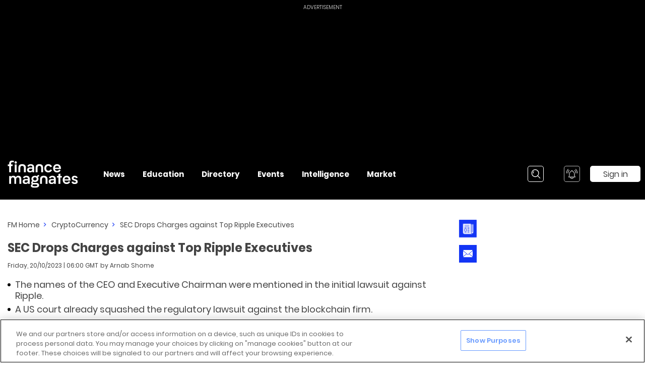

--- FILE ---
content_type: application/javascript; charset=UTF-8
request_url: https://www.financemagnates.com/_nuxt/6c07ce8.js
body_size: 3104
content:
(window.webpackJsonp=window.webpackJsonp||[]).push([[244],{1402:function(t,a,e){var i=e(1990);"string"==typeof i&&(i=[[t.i,i,""]]),i.locals&&(t.exports=i.locals);(0,e(40).default)("9c31581e",i,!0,{sourceMap:!1})},1403:function(t,a,e){var i=e(1992);"string"==typeof i&&(i=[[t.i,i,""]]),i.locals&&(t.exports=i.locals);(0,e(40).default)("22a140c3",i,!0,{sourceMap:!1})},1989:function(t,a,e){"use strict";e(1402)},1990:function(t,a,e){(a=e(39)(!1)).push([t.i,".article-title[data-v-1eadd76a]:not(.amp){font-size:28px}@media (max-width:1919px){.article-title[data-v-1eadd76a]:not(.amp){font-size:24px}}@media (max-width:1599px){.article-title[data-v-1eadd76a]:not(.amp){font-size:20px}}@media (max-width:1399px){.article-title[data-v-1eadd76a]:not(.amp){font-size:24px}}@media (max-width:1023px){.article-title[data-v-1eadd76a]:not(.amp){font-size:20px}}@media (max-width:767px){.article-title[data-v-1eadd76a]:not(.amp){font-size:18px}}.article-title.amp[data-v-1eadd76a]{font-size:18px}.article-title[data-v-1eadd76a]:not(.amp){line-height:32px}@media (max-width:1023px){.article-title[data-v-1eadd76a]:not(.amp){line-height:24px}}@media (max-width:767px){.article-title[data-v-1eadd76a]:not(.amp){line-height:20px}}.article-title.amp[data-v-1eadd76a]{line-height:20px}.article-slot__wrapper .article-slot__timestamp[data-v-1eadd76a]:not(.amp),.timestamp[data-v-1eadd76a]:not(.amp){font-size:12px}@media (max-width:767px){.article-slot__wrapper .article-slot__timestamp[data-v-1eadd76a]:not(.amp),.timestamp[data-v-1eadd76a]:not(.amp){font-size:10px}}.article-slot__wrapper .amp.article-slot__timestamp[data-v-1eadd76a],.timestamp.amp[data-v-1eadd76a]{font-size:10px}.tldr[data-v-1eadd76a]:not(.amp){font-size:18px}@media (max-width:767px){.tldr[data-v-1eadd76a]:not(.amp){font-size:12px}}.tldr.amp[data-v-1eadd76a]{font-size:12px}.tldr[data-v-1eadd76a]:not(.amp){line-height:22px}@media (max-width:767px){.tldr[data-v-1eadd76a]:not(.amp){line-height:16px}}.tldr.amp[data-v-1eadd76a]{line-height:16px}.section-title[data-v-1eadd76a]{font-weight:700}.section-title[data-v-1eadd76a]:not(.amp){font-size:22px}@media (max-width:767px){.section-title[data-v-1eadd76a]:not(.amp){font-size:18px}}.section-title.amp[data-v-1eadd76a]{font-size:18px}.section-title[data-v-1eadd76a]:not(.amp){line-height:24px}@media (max-width:767px){.section-title[data-v-1eadd76a]:not(.amp){line-height:20px}}.section-title.amp[data-v-1eadd76a]{line-height:20px}.section-subtitle[data-v-1eadd76a]{font-weight:600}.section-subtitle[data-v-1eadd76a]:not(.amp){font-size:18px}@media (max-width:767px){.section-subtitle[data-v-1eadd76a]:not(.amp){font-size:14px}}.section-subtitle.amp[data-v-1eadd76a]{font-size:14px}.sidebar-section-title[data-v-1eadd76a]{font-size:28px;font-weight:700}.about-the-author-title[data-v-1eadd76a]{font-weight:600}.about-the-author-title[data-v-1eadd76a]:not(.amp){font-size:18px}@media (max-width:1023px){.about-the-author-title[data-v-1eadd76a]:not(.amp){font-size:16px}}.about-the-author-title.amp[data-v-1eadd76a]{font-size:16px}.about-the-author-body[data-v-1eadd76a]:not(.amp){font-size:14px}@media (max-width:1023px){.about-the-author-body[data-v-1eadd76a]:not(.amp){font-size:12px}}@media (max-width:767px){.about-the-author-body[data-v-1eadd76a]:not(.amp){font-size:11px}}.about-the-author-body.amp[data-v-1eadd76a]{font-size:11px}.about-the-author-body[data-v-1eadd76a]:not(.amp){line-height:16px}@media (max-width:767px){.about-the-author-body[data-v-1eadd76a]:not(.amp){line-height:14px}}.about-the-author-body.amp[data-v-1eadd76a]{line-height:14px}.article-slot-title[data-v-1eadd76a],.article-slot__wrapper .article-slot__article-title[data-v-1eadd76a]{font-weight:600}.article-slot-title[data-v-1eadd76a]:not(.amp),.article-slot__wrapper .article-slot__article-title[data-v-1eadd76a]:not(.amp){font-size:18px}@media (max-width:1919px){.article-slot-title[data-v-1eadd76a]:not(.amp),.article-slot__wrapper .article-slot__article-title[data-v-1eadd76a]:not(.amp){font-size:14px}}@media (max-width:1599px){.article-slot-title[data-v-1eadd76a]:not(.amp),.article-slot__wrapper .article-slot__article-title[data-v-1eadd76a]:not(.amp){font-size:18px}}@media (max-width:1399px){.article-slot-title[data-v-1eadd76a]:not(.amp),.article-slot__wrapper .article-slot__article-title[data-v-1eadd76a]:not(.amp){font-size:14px}}@media (max-width:767px){.article-slot-title[data-v-1eadd76a]:not(.amp),.article-slot__wrapper .article-slot__article-title[data-v-1eadd76a]:not(.amp){font-size:18px}}.article-slot-title.amp[data-v-1eadd76a],.article-slot__wrapper .amp.article-slot__article-title[data-v-1eadd76a]{font-size:18px}.article-slot-title[data-v-1eadd76a]:not(.amp),.article-slot__wrapper .article-slot__article-title[data-v-1eadd76a]:not(.amp){line-height:22px}@media (max-width:1919px){.article-slot-title[data-v-1eadd76a]:not(.amp),.article-slot__wrapper .article-slot__article-title[data-v-1eadd76a]:not(.amp){line-height:18px}}@media (max-width:1599px){.article-slot-title[data-v-1eadd76a]:not(.amp),.article-slot__wrapper .article-slot__article-title[data-v-1eadd76a]:not(.amp){line-height:22px}}@media (max-width:1399px){.article-slot-title[data-v-1eadd76a]:not(.amp),.article-slot__wrapper .article-slot__article-title[data-v-1eadd76a]:not(.amp){line-height:18px}}@media (max-width:767px){.article-slot-title[data-v-1eadd76a]:not(.amp),.article-slot__wrapper .article-slot__article-title[data-v-1eadd76a]:not(.amp){line-height:22px}}.article-slot-title.amp[data-v-1eadd76a],.article-slot__wrapper .amp.article-slot__article-title[data-v-1eadd76a]{line-height:22px}.main-video-title[data-v-1eadd76a]{font-weight:700}@media (max-width:1399px){.main-video-title[data-v-1eadd76a]:not(.amp){font-size:18px}}@media (max-width:767px){.main-video-title[data-v-1eadd76a]:not(.amp){font-size:16px}}.main-video-title.amp[data-v-1eadd76a]{font-size:16px}@media (max-width:1399px){.main-video-description[data-v-1eadd76a]:not(.amp){font-size:18px}}@media (max-width:767px){.main-video-description[data-v-1eadd76a]:not(.amp){font-size:16px}}.main-video-description.amp[data-v-1eadd76a]{font-size:16px}.other-video-title[data-v-1eadd76a]:not(.amp){font-size:20px}@media (max-width:1599px){.other-video-title[data-v-1eadd76a]:not(.amp){font-size:18px}}@media (max-width:767px){.other-video-title[data-v-1eadd76a]:not(.amp){font-size:22px}}.other-video-title.amp[data-v-1eadd76a]{font-size:22px}.other-video-description[data-v-1eadd76a]:not(.amp){font-size:16px}@media (max-width:1599px){.other-video-description[data-v-1eadd76a]:not(.amp){font-size:14px}}@media (max-width:767px){.other-video-description[data-v-1eadd76a]:not(.amp){font-size:16px}}.other-video-description.amp[data-v-1eadd76a]{font-size:16px}.tiny-text[data-v-1eadd76a]{line-height:16px}.tiny-text[data-v-1eadd76a]:not(.amp){font-size:12px}@media (max-width:767px){.tiny-text[data-v-1eadd76a]:not(.amp){font-size:10px}}.tiny-text.amp[data-v-1eadd76a]{font-size:10px}.newsletter-title-collapsed[data-v-1eadd76a]{font-size:12px;line-height:16px}.newsletter-title-expanded[data-v-1eadd76a]{font-size:13px;line-height:15px}.newsletter-input[data-v-1eadd76a]{font-size:12px;line-height:24px}.newsletter-button-black[data-v-1eadd76a]{font-size:14px;border:1px solid #fff;color:#fff;text-transform:uppercase}.newsletter-button-white[data-v-1eadd76a]{font-size:12px;background:#fff;color:#444}.section-top-margin[data-v-1eadd76a],[data-v-1eadd76a] .section-top-margin{margin-top:40px}.sidebar-section-top-margin[data-v-1eadd76a],[data-v-1eadd76a] .sidebar-section-top-margin{margin-top:25px}.article-slot__wrapper[data-v-1eadd76a]{display:grid}.article-slot__wrapper[data-v-1eadd76a]:not(.amp){grid-template-columns:repeat(2,minmax(0,100%))}@media (max-width:767px){.article-slot__wrapper[data-v-1eadd76a]:not(.amp){grid-template-columns:minmax(0,100%)}}.article-slot__wrapper.amp[data-v-1eadd76a]{grid-template-columns:minmax(0,100%)}@media (max-width:767px){.article-slot__wrapper[data-v-1eadd76a]:not(.amp){grid-row-gap:15px;row-gap:15px}}.article-slot__wrapper.amp[data-v-1eadd76a]{grid-row-gap:15px;row-gap:15px}.article-slot__wrapper[data-v-1eadd76a]:not(.amp){grid-column-gap:15px;-webkit-column-gap:15px;-moz-column-gap:15px;column-gap:15px}.article-slot__wrapper.amp[data-v-1eadd76a]{grid-column-gap:15px;-webkit-column-gap:15px;-moz-column-gap:15px;column-gap:15px}.article-slot__wrapper .article-slot__text-content-wrapper[data-v-1eadd76a]{display:-webkit-box;display:-webkit-flex;display:-ms-flexbox;display:flex;-webkit-box-orient:vertical;-webkit-box-direction:normal;-webkit-flex-direction:column;-ms-flex-direction:column;flex-direction:column;padding:5px 0}.article-slot__wrapper .article-slot__timestamp[data-v-1eadd76a]{display:block;margin-top:auto}@media (max-width:767px){.article-slot__wrapper .article-slot__timestamp[data-v-1eadd76a]{margin-top:10px}}",""]),t.exports=a},1991:function(t,a,e){"use strict";e(1403)},1992:function(t,a,e){(a=e(39)(!1)).push([t.i,".article-title[data-v-fbdbd10c]:not(.amp){font-size:28px}@media (max-width:1919px){.article-title[data-v-fbdbd10c]:not(.amp){font-size:24px}}@media (max-width:1599px){.article-title[data-v-fbdbd10c]:not(.amp){font-size:20px}}@media (max-width:1399px){.article-title[data-v-fbdbd10c]:not(.amp){font-size:24px}}@media (max-width:1023px){.article-title[data-v-fbdbd10c]:not(.amp){font-size:20px}}@media (max-width:767px){.article-title[data-v-fbdbd10c]:not(.amp){font-size:18px}}.article-title.amp[data-v-fbdbd10c]{font-size:18px}.article-title[data-v-fbdbd10c]:not(.amp){line-height:32px}@media (max-width:1023px){.article-title[data-v-fbdbd10c]:not(.amp){line-height:24px}}@media (max-width:767px){.article-title[data-v-fbdbd10c]:not(.amp){line-height:20px}}.article-title.amp[data-v-fbdbd10c]{line-height:20px}.timestamp[data-v-fbdbd10c]:not(.amp){font-size:12px}@media (max-width:767px){.timestamp[data-v-fbdbd10c]:not(.amp){font-size:10px}}.timestamp.amp[data-v-fbdbd10c]{font-size:10px}.tldr[data-v-fbdbd10c]:not(.amp){font-size:18px}@media (max-width:767px){.tldr[data-v-fbdbd10c]:not(.amp){font-size:12px}}.tldr.amp[data-v-fbdbd10c]{font-size:12px}.tldr[data-v-fbdbd10c]:not(.amp){line-height:22px}@media (max-width:767px){.tldr[data-v-fbdbd10c]:not(.amp){line-height:16px}}.tldr.amp[data-v-fbdbd10c]{line-height:16px}.more-from-the-author__wrapper .more-from-the-author__title[data-v-fbdbd10c],.section-title[data-v-fbdbd10c]{font-weight:700}.more-from-the-author__wrapper .more-from-the-author__title[data-v-fbdbd10c]:not(.amp),.section-title[data-v-fbdbd10c]:not(.amp){font-size:22px}@media (max-width:767px){.more-from-the-author__wrapper .more-from-the-author__title[data-v-fbdbd10c]:not(.amp),.section-title[data-v-fbdbd10c]:not(.amp){font-size:18px}}.more-from-the-author__wrapper .amp.more-from-the-author__title[data-v-fbdbd10c],.section-title.amp[data-v-fbdbd10c]{font-size:18px}.more-from-the-author__wrapper .more-from-the-author__title[data-v-fbdbd10c]:not(.amp),.section-title[data-v-fbdbd10c]:not(.amp){line-height:24px}@media (max-width:767px){.more-from-the-author__wrapper .more-from-the-author__title[data-v-fbdbd10c]:not(.amp),.section-title[data-v-fbdbd10c]:not(.amp){line-height:20px}}.more-from-the-author__wrapper .amp.more-from-the-author__title[data-v-fbdbd10c],.section-title.amp[data-v-fbdbd10c]{line-height:20px}.section-subtitle[data-v-fbdbd10c]{font-weight:600}.section-subtitle[data-v-fbdbd10c]:not(.amp){font-size:18px}@media (max-width:767px){.section-subtitle[data-v-fbdbd10c]:not(.amp){font-size:14px}}.section-subtitle.amp[data-v-fbdbd10c]{font-size:14px}.sidebar-section-title[data-v-fbdbd10c]{font-size:28px;font-weight:700}.about-the-author-title[data-v-fbdbd10c]{font-weight:600}.about-the-author-title[data-v-fbdbd10c]:not(.amp){font-size:18px}@media (max-width:1023px){.about-the-author-title[data-v-fbdbd10c]:not(.amp){font-size:16px}}.about-the-author-title.amp[data-v-fbdbd10c]{font-size:16px}.about-the-author-body[data-v-fbdbd10c]:not(.amp){font-size:14px}@media (max-width:1023px){.about-the-author-body[data-v-fbdbd10c]:not(.amp){font-size:12px}}@media (max-width:767px){.about-the-author-body[data-v-fbdbd10c]:not(.amp){font-size:11px}}.about-the-author-body.amp[data-v-fbdbd10c]{font-size:11px}.about-the-author-body[data-v-fbdbd10c]:not(.amp){line-height:16px}@media (max-width:767px){.about-the-author-body[data-v-fbdbd10c]:not(.amp){line-height:14px}}.about-the-author-body.amp[data-v-fbdbd10c]{line-height:14px}.article-slot-title[data-v-fbdbd10c]{font-weight:600}.article-slot-title[data-v-fbdbd10c]:not(.amp){font-size:18px}@media (max-width:1919px){.article-slot-title[data-v-fbdbd10c]:not(.amp){font-size:14px}}@media (max-width:1599px){.article-slot-title[data-v-fbdbd10c]:not(.amp){font-size:18px}}@media (max-width:1399px){.article-slot-title[data-v-fbdbd10c]:not(.amp){font-size:14px}}@media (max-width:767px){.article-slot-title[data-v-fbdbd10c]:not(.amp){font-size:18px}}.article-slot-title.amp[data-v-fbdbd10c]{font-size:18px}.article-slot-title[data-v-fbdbd10c]:not(.amp){line-height:22px}@media (max-width:1919px){.article-slot-title[data-v-fbdbd10c]:not(.amp){line-height:18px}}@media (max-width:1599px){.article-slot-title[data-v-fbdbd10c]:not(.amp){line-height:22px}}@media (max-width:1399px){.article-slot-title[data-v-fbdbd10c]:not(.amp){line-height:18px}}@media (max-width:767px){.article-slot-title[data-v-fbdbd10c]:not(.amp){line-height:22px}}.article-slot-title.amp[data-v-fbdbd10c]{line-height:22px}.main-video-title[data-v-fbdbd10c]{font-weight:700}@media (max-width:1399px){.main-video-title[data-v-fbdbd10c]:not(.amp){font-size:18px}}@media (max-width:767px){.main-video-title[data-v-fbdbd10c]:not(.amp){font-size:16px}}.main-video-title.amp[data-v-fbdbd10c]{font-size:16px}@media (max-width:1399px){.main-video-description[data-v-fbdbd10c]:not(.amp){font-size:18px}}@media (max-width:767px){.main-video-description[data-v-fbdbd10c]:not(.amp){font-size:16px}}.main-video-description.amp[data-v-fbdbd10c]{font-size:16px}.other-video-title[data-v-fbdbd10c]:not(.amp){font-size:20px}@media (max-width:1599px){.other-video-title[data-v-fbdbd10c]:not(.amp){font-size:18px}}@media (max-width:767px){.other-video-title[data-v-fbdbd10c]:not(.amp){font-size:22px}}.other-video-title.amp[data-v-fbdbd10c]{font-size:22px}.other-video-description[data-v-fbdbd10c]:not(.amp){font-size:16px}@media (max-width:1599px){.other-video-description[data-v-fbdbd10c]:not(.amp){font-size:14px}}@media (max-width:767px){.other-video-description[data-v-fbdbd10c]:not(.amp){font-size:16px}}.other-video-description.amp[data-v-fbdbd10c]{font-size:16px}.tiny-text[data-v-fbdbd10c]{line-height:16px}.tiny-text[data-v-fbdbd10c]:not(.amp){font-size:12px}@media (max-width:767px){.tiny-text[data-v-fbdbd10c]:not(.amp){font-size:10px}}.tiny-text.amp[data-v-fbdbd10c]{font-size:10px}.newsletter-title-collapsed[data-v-fbdbd10c]{font-size:12px;line-height:16px}.newsletter-title-expanded[data-v-fbdbd10c]{font-size:13px;line-height:15px}.newsletter-input[data-v-fbdbd10c]{font-size:12px;line-height:24px}.newsletter-button-black[data-v-fbdbd10c]{font-size:14px;border:1px solid #fff;color:#fff;text-transform:uppercase}.newsletter-button-white[data-v-fbdbd10c]{font-size:12px;background:#fff;color:#444}.section-top-margin[data-v-fbdbd10c],[data-v-fbdbd10c] .section-top-margin{margin-top:40px}.sidebar-section-top-margin[data-v-fbdbd10c],[data-v-fbdbd10c] .sidebar-section-top-margin{margin-top:25px}.more-from-the-author__wrapper .more-from-the-author__articles[data-v-fbdbd10c]{margin-top:15px;border-radius:5px;display:grid}.more-from-the-author__wrapper .more-from-the-author__articles[data-v-fbdbd10c]:not(.amp){grid-template-columns:repeat(3,minmax(0,100%))}@media (max-width:1599px){.more-from-the-author__wrapper .more-from-the-author__articles[data-v-fbdbd10c]:not(.amp){grid-template-columns:repeat(2,minmax(0,100%))}}@media (max-width:767px){.more-from-the-author__wrapper .more-from-the-author__articles[data-v-fbdbd10c]:not(.amp){grid-template-columns:minmax(0,100%)}}.more-from-the-author__wrapper .more-from-the-author__articles.amp[data-v-fbdbd10c]{grid-template-columns:minmax(0,100%)}.more-from-the-author__wrapper .more-from-the-author__articles[data-v-fbdbd10c]:not(.amp){grid-row-gap:20px;row-gap:20px}.more-from-the-author__wrapper .more-from-the-author__articles.amp[data-v-fbdbd10c]{grid-row-gap:20px;row-gap:20px}.more-from-the-author__wrapper .more-from-the-author__articles[data-v-fbdbd10c]:not(.amp){grid-column-gap:25px;-webkit-column-gap:25px;-moz-column-gap:25px;column-gap:25px}.more-from-the-author__wrapper .more-from-the-author__articles.amp[data-v-fbdbd10c]{grid-column-gap:25px;-webkit-column-gap:25px;-moz-column-gap:25px;column-gap:25px}.more-from-the-author__wrapper .more-from-the-author__articles[data-v-fbdbd10c]:not(.amp){border:1px solid #221e20}@media (max-width:767px){.more-from-the-author__wrapper .more-from-the-author__articles[data-v-fbdbd10c]:not(.amp){border:none}}.more-from-the-author__wrapper .more-from-the-author__articles.amp[data-v-fbdbd10c]{border:none}.more-from-the-author__wrapper .more-from-the-author__articles[data-v-fbdbd10c]:not(.amp){padding:20px}@media (max-width:767px){.more-from-the-author__wrapper .more-from-the-author__articles[data-v-fbdbd10c]:not(.amp){padding:0}}.more-from-the-author__wrapper .more-from-the-author__articles.amp[data-v-fbdbd10c]{padding:0}",""]),t.exports=a},2092:function(t,a,e){"use strict";e.r(a);var i,d=e(1),o=e(35),p=e(0),r=e(751),n=e(255),l=e(5),m=e(771),s=e(46).e.breakpoints,c={name:"AArticleSlotMoreFromTheAuthor",mixins:[o.a.ampClass],components:{ADotsResponsive:m.b,AMedia:r.a},props:{article:Object(d.b)([d.a.OBJECT]),showTldr:Object(d.b)([d.a.BOOLEAN],!1,!0)},consts:{aspectRatios:n.a,HTML_TAG:l.q,topicSettings:(i={},Object(p.a)(i,s.aboveDesktopXl,Object(m.a)(5,22,!0)),Object(p.a)(i,s.desktopXl,Object(m.a)(4,18,!0)),Object(p.a)(i,s.desktopLg,Object(m.a)(4,22,!0)),Object(p.a)(i,s.desktopMd,Object(m.a)(4,18,!0)),Object(p.a)(i,s.mobile,Object(m.a)(5,22,!1)),i)},computed:{publishDate:function(){return this.$helper.formatDate.toDefault(this.article.publishedOn)}}},x=(e(1989),e(25)),h=Object(x.a)(c,(function(){var t=this,a=t.$createElement,e=t._self._c||a;return e("div",{staticClass:"article-slot__wrapper",class:t.$_ampClass},[e("a-media",{staticClass:"article-slot__featured-media",attrs:{image:t.article.featuredImage,"image-aspect-ratio":t.$options.consts.aspectRatios.article,video:t.article.featuredVideo,"video-aspect-ratio":t.$options.consts.aspectRatios.article,url:t.article.canonicalUrl,rounded:!0}}),t._v(" "),e("div",{staticClass:"article-slot__text-content-wrapper"},[e("a-dots-responsive",{staticClass:"article-slot__article-title",class:t.$_ampClass,attrs:{text:t.article.title,tag:t.$options.consts.HTML_TAG.HEADING_H4,"link-props":{to:t.article.canonicalUrl},settings:t.$options.consts.topicSettings,"always-mobile":t.$helper.isAmpPage(t.$route.name)}}),t._v(" "),e("time",{staticClass:"article-slot__timestamp",class:t.$_ampClass},[t._v("\n      "+t._s(t.publishDate)+"\n    ")])],1)],1)}),[],!1,null,"1eadd76a",null).exports,b={name:"MoreFromTheAuthor",mixins:[o.a.ampClass],components:{ArticleSlot:h},props:{articles:Object(d.b)([d.a.ARRAY]),isMoreThanOneAuthor:Object(d.b)([d.a.BOOLEAN],!1,!1)},computed:{title:function(){return"More from the Author".concat(this.isMoreThanOneAuthor?"s":"")}},mounted:function(){this.$emit("mounted")}},f=(e(1991),Object(x.a)(b,(function(){var t=this,a=t.$createElement,e=t._self._c||a;return e("div",{staticClass:"more-from-the-author__wrapper"},[e("h2",{staticClass:"more-from-the-author__title",class:t.$_ampClass},[t._v("\n    "+t._s(t.title)+"\n  ")]),t._v(" "),e("ul",{staticClass:"more-from-the-author__articles",class:t.$_ampClass},t._l(t.articles,(function(t){return e("li",{key:t.id,staticClass:"article-most-viewed__list-item"},[e("article-slot",{attrs:{article:t}})],1)})),0)])}),[],!1,null,"fbdbd10c",null));a.default=f.exports},771:function(t,a,e){"use strict";e.d(a,"a",(function(){return m}));e(23),e(21),e(15),e(12),e(22);var i=e(17),d=e(0),o=e(1),p=e(46),r=e(87);function n(t,a){var e=Object.keys(t);if(Object.getOwnPropertySymbols){var i=Object.getOwnPropertySymbols(t);a&&(i=i.filter((function(a){return Object.getOwnPropertyDescriptor(t,a).enumerable}))),e.push.apply(e,i)}return e}function l(t){for(var a=1;a<arguments.length;a++){var e=null!=arguments[a]?arguments[a]:{};a%2?n(Object(e),!0).forEach((function(a){Object(d.a)(t,a,e[a])})):Object.getOwnPropertyDescriptors?Object.defineProperties(t,Object.getOwnPropertyDescriptors(e)):n(Object(e)).forEach((function(a){Object.defineProperty(t,a,Object.getOwnPropertyDescriptor(e,a))}))}return t}function m(t,a,e){return{rowCount:t,rowHeight:a,fixedHeight:e}}var s={name:"ADotsResponsive",components:{ADots:Object(r.d)((function(){return e.e(293).then(e.bind(null,952))}),{props:["text","tag","link-props","row-count","row-height","fixed-height"]})},props:{text:Object(o.b)([o.a.STRING]),tag:Object(o.b)([o.a.STRING],!1),linkProps:Object(o.b)([o.a.OBJECT],!1),settings:Object(o.b)([o.a.OBJECT]),alwaysMobile:Object(o.b)([o.a.BOOLEAN],!1,!1)},computed:{visibilitySettings:function(){var t=this;return p.a.reduce((function(a,e){var d,o=new p.b({name:e}),r=t.settings[o.value];if(!r)return a;var n=t.getNextBreakpointFromSettings(o),m=l({breakpoint:o.value},r);return n||o.isLowest?o.isLowest||(null===(d=o.next)||void 0===d?void 0:d.value)===(null==n?void 0:n.value)?[].concat(Object(i.a)(a),[l(l({},m),{},{visibilityProps:{on:[o.value]}})]):[].concat(Object(i.a)(a),[l(l({},m),{},{visibilityProps:{from:n.previous.value,to:o.value}})]):[].concat(Object(i.a)(a),[l(l({},m),{},{visibilityProps:{to:[o.value]}})])}),[])},visibilitySettingsAppliedOnMobile:function(){var t=new p.b({value:this.$breakpoint.mobile}),a=this.settings[t.value];if(a)return a;var e=this.getPreviousBreakpointFromSettings(t);return e?this.settings[e.value]:null}},methods:{getDynamicStylesByRowHeight:function(t){return{lineHeight:"".concat(t,"px")}},getNextBreakpointFromSettings:function(t){for(var a,e=t.next;e&&!a;)(a=this.settings[e.value])||(e=e.next);return a?e:null},getPreviousBreakpointFromSettings:function(t){for(var a,e=t.previous;e&&!a;)(a=this.settings[e.value])||(e=e.previous);return a?e:null}}},c=e(25),x=Object(c.a)(s,(function(){var t=this,a=t.$createElement,e=t._self._c||a;return e("div",[t.alwaysMobile?t.visibilitySettingsAppliedOnMobile?e("a-dots",{style:t.getDynamicStylesByRowHeight(t.visibilitySettingsAppliedOnMobile.rowHeight),attrs:{text:t.text,tag:t.tag,"link-props":t.linkProps,"row-count":t.visibilitySettingsAppliedOnMobile.rowCount,"row-height":t.visibilitySettingsAppliedOnMobile.rowHeight,"fixed-height":t.visibilitySettingsAppliedOnMobile.fixedHeight}}):t._e():[t._l(t.visibilitySettings,(function(a){return[e("a-visibility",t._b({key:a.breakpoint,attrs:{show:""}},"a-visibility",a.visibilityProps,!1),[e("a-dots",{style:t.getDynamicStylesByRowHeight(a.rowHeight),attrs:{text:t.text,tag:t.tag,"link-props":t.linkProps,"row-count":a.rowCount,"row-height":a.rowHeight,"fixed-height":a.fixedHeight}})],1)]}))]],2)}),[],!1,null,null,null);a.b=x.exports}}]);
//# sourceMappingURL=6c07ce8.js.map

--- FILE ---
content_type: text/javascript; charset=utf-8
request_url: https://live.primis.tech/live/liveView.php?s=105991&cbuster=[CACHE_BUSTER]&pubUrl=[PAGE_URL_ENCODED]&subId=[SUBID_ENCODED]&x=[WIDTH]&y=[HEIGHT]&playerApiId=5&csuuid=6976bd0bad966&r_csuuid=1&cbuster=1769389323&pubUrlAuto=https%3A%2F%2Fwww.financemagnates.com%2Fcryptocurrency%2Fsec-drops-charges-against-top-ripple-executives%2F&videoType=flow&floatWidth=&floatHeight=&floatDirection=&floatVerticalOffset=&floatHorizontalOffset=&floatCloseBtn=&flowMode=&flowCloseButtonPosition=
body_size: 2034
content:

                        try
                        {
                            var linksArray = '  https://live.primis.tech/main/js/deflate.min.js  https://live.primis.tech/content/omid/static/omweb-v1.5.6.js  https://live.primis.tech/content/omid/static/omid-session-client-v1.5.6.js  https://live.primis.tech/content/pal/pal.js  https://live.primis.tech/content/prebid/prebidVid.9.18.0_75.min.js   https://live.primis.tech/live/liveVideo.php?vpaidManager=sekindo&s=58057&ri=[base64]&cudi=pip-Ml4kNS4kNwMhMTUl&userUA=Mozilla%2F5.0+%28Macintosh%3B+Intel+Mac+OS+X+10_15_7%29+AppleWebKit%2F537.36+%28KHTML%2C+like+Gecko%29+Chrome%2F131.0.0.0+Safari%2F537.36%3B+ClaudeBot%2F1.0%3B+%2Bclaudebot%40anthropic.com%29&debugInformation=ABT+%2F+FlrReset_Daily_1+%2F+1+%2F+default&isWePassGdpr=1&noViewableMidrollPolicy=off&isDoublePreroll=0&autoSkipVideoSec=22&c2pWaitTime=5&sdkv=&isSinglePageFloatSupport=0&availCampaigns=&isAmpIframe=0&tagKeywords=&cbuster=1769389324&csuuid=6976bd0bad966&debugInfo=15752807_ABT+%2F+FlrReset_Daily_1+%2F+1+%2F+default&debugPlayerSession=&pubUrlDEMO=&isAsyncDEMO=0&customPlaylistIdDEMO=&sta=15752807&showLogo=0&clkUrl=&plMult=-1&schedule=eyJwcmVfcm9sbCI6MSwiZ2FwIjoiYXV0byJ9&content=plembed35ddhruwpkzv&secondaryContent=&x=600&y=400&pubUrl=https%3A%2F%2Fwww.financemagnates.com%2Fcryptocurrency%2Fsec-drops-charges-against-top-ripple-executives%2F&contentNum=1&flow_closeBtn=0&flowCloseTimeout=0&flow_closeButtonPosition=right&flow_direction=bl&flow_horizontalOffset=10&flow_bottomOffset=100&impGap=1&flow_width=310&flow_height=260&videoType=normal&isOriginImg=0&gdpr=0&gdprConsent=&contentFeedId=&geoLati=39.9625&geoLong=-83.0061&vpTemplate=9360&flowMode=below&isRealPreroll=0&playerApiId=5&isApp=0&ccpa=0&ccpaConsent=1---&subId=%5BSUBID_ENCODED%5D&appName=&appBundleId=https%3A%2F%2Fwww.financemagnates.com%2Fcryptocurrency%2Fsec-drops-charges-against-top-ripple-executives%2F&appStoreUrl=&diaid=&appPrivacyPolicy=&appIsPaid=&appDeveloper=&appId=&appVersion=&sdkv=&enableResizeObserverInapp=0&isAppJs=0'.split(' ');

                            for(var l = 0; l < linksArray.length; l++)
                            {
                                if(linksArray[l].length > 10)
                                {
                                    var sc = document.createElement('script');
                                    sc.type = 'text/javascript';
                                    sc.async = false;
                                    sc.src = linksArray[l];
                                    document.head.appendChild(sc);
                                }
                            }
                        }
                        catch(e)
                        {
                            document.write('<script type="text/javascript" src="https://live.primis.tech/main/js/deflate.min.js">\x3C/script><script type="text/javascript" src="https://live.primis.tech/content/omid/static/omweb-v1.5.6.js">\x3C/script><script type="text/javascript" src="https://live.primis.tech/content/omid/static/omid-session-client-v1.5.6.js">\x3C/script><script type="text/javascript" src="https://live.primis.tech/content/pal/pal.js">\x3C/script><script type="text/javascript" src="https://live.primis.tech/content/prebid/prebidVid.9.18.0_75.min.js">\x3C/script><script type=' + "'" + 'text/javascript' + "'" + ' language=' + "'" + 'javascript' + "'" + ' src="https://live.primis.tech/live/liveVideo.php?vpaidManager=sekindo&s=58057&ri=[base64]&cudi=pip-Ml4kNS4kNwMhMTUl&userUA=Mozilla%2F5.0+%28Macintosh%3B+Intel+Mac+OS+X+10_15_7%29+AppleWebKit%2F537.36+%28KHTML%2C+like+Gecko%29+Chrome%2F131.0.0.0+Safari%2F537.36%3B+ClaudeBot%2F1.0%3B+%2Bclaudebot%40anthropic.com%29&debugInformation=ABT+%2F+FlrReset_Daily_1+%2F+1+%2F+default&isWePassGdpr=1&noViewableMidrollPolicy=off&isDoublePreroll=0&autoSkipVideoSec=22&c2pWaitTime=5&sdkv=&isSinglePageFloatSupport=0&availCampaigns=&isAmpIframe=0&tagKeywords=&cbuster=1769389324&csuuid=6976bd0bad966&debugInfo=15752807_ABT+%2F+FlrReset_Daily_1+%2F+1+%2F+default&debugPlayerSession=&pubUrlDEMO=&isAsyncDEMO=0&customPlaylistIdDEMO=&sta=15752807&showLogo=0&clkUrl=&plMult=-1&schedule=eyJwcmVfcm9sbCI6MSwiZ2FwIjoiYXV0byJ9&content=plembed35ddhruwpkzv&secondaryContent=&x=600&y=400&pubUrl=https%3A%2F%2Fwww.financemagnates.com%2Fcryptocurrency%2Fsec-drops-charges-against-top-ripple-executives%2F&contentNum=1&flow_closeBtn=0&flowCloseTimeout=0&flow_closeButtonPosition=right&flow_direction=bl&flow_horizontalOffset=10&flow_bottomOffset=100&impGap=1&flow_width=310&flow_height=260&videoType=normal&isOriginImg=0&gdpr=0&gdprConsent=&contentFeedId=&geoLati=39.9625&geoLong=-83.0061&vpTemplate=9360&flowMode=below&isRealPreroll=0&playerApiId=5&isApp=0&ccpa=0&ccpaConsent=1---&subId=%5BSUBID_ENCODED%5D&appName=&appBundleId=https%3A%2F%2Fwww.financemagnates.com%2Fcryptocurrency%2Fsec-drops-charges-against-top-ripple-executives%2F&appStoreUrl=&diaid=&appPrivacyPolicy=&appIsPaid=&appDeveloper=&appId=&appVersion=&sdkv=&enableResizeObserverInapp=0&isAppJs=0">\x3C/script>');
                        }
                        